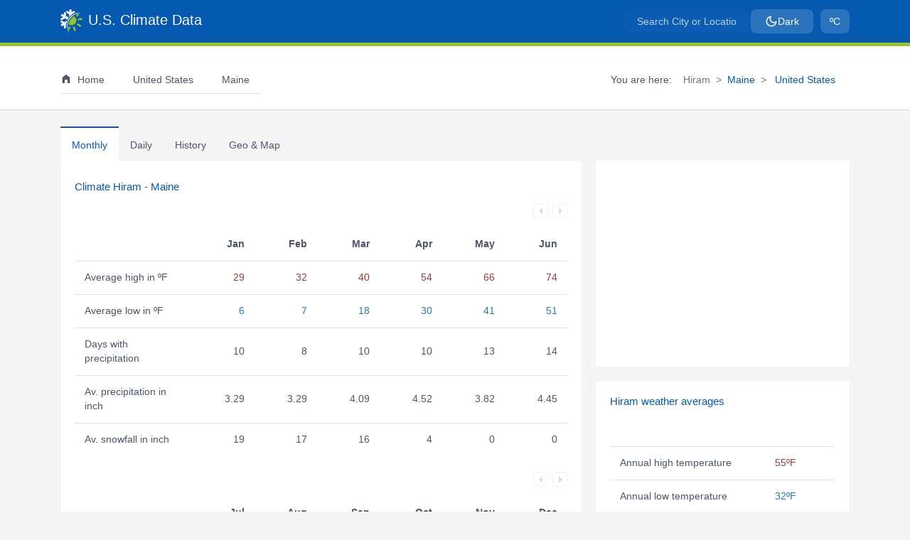

--- FILE ---
content_type: text/html; charset=UTF-8
request_url: https://www.usclimatedata.com/climate/hiram/maine/united-states/usme0619
body_size: 10148
content:
<!DOCTYPE html>
<html lang="en" style="background-color:#f5f5f5"><head>
    <script>(function(w,d,s,l,i){w[l]=w[l]||[];w[l].push({'gtm.start':
new Date().getTime(),event:'gtm.js'});var f=d.getElementsByTagName(s)[0],
j=d.createElement(s),dl=l!='dataLayer'?'&l='+l:'';j.async=true;j.src=
'https://www.googletagmanager.com/gtm.js?id='+i+dl;f.parentNode.insertBefore(j,f);
})(window,document,'script','dataLayer','GTM-NGZ4B4W');</script>    <meta http-equiv="content-type" content="text/html; charset=utf-8" /><meta name="viewport" content="width=device-width, initial-scale=1.0, maximum-scale=2.0" /><meta name="robots" content="index, follow" /><meta name="description" content="Hiram weather averages and climate Hiram, Maine. Monthly temperature, precipitation and hours of sunshine. A climate graph showing rainfall, temperatures and normals."><meta name="keywords" content="climate, data, average weather, Hiram, Maine, United States, chart, rainfall, temperature, sunshine, precipitation, annual, yearly, America, daily, climograph, normals, ME, monthly"><link rel="canonical" href="https://www.usclimatedata.com/climate/hiram/maine/united-states/usme0619" /><meta name="theme-color" content="#0659b0"/><meta name="msapplication-TileColor" content="#2d89ef"><meta name="msapplication-config" content="US Climate Data"><meta name="apple-mobile-web-app-title" content="US Climate Data"><meta name="application-name" content="US Climate Data"><meta property="og:type" content="website" /><meta property="og:url" content="https://www.usclimatedata.com/climate/hiram/maine/united-states/usme0619" /><meta property="og:title" content="Weather averages Hiram, Maine" /><meta property="og:description" content="Climate Data Hiram. Monthly temperature, precipitation and climate graph." /><meta property="og:image" content="https://www.usclimatedata.com/images/shared/climate-chart/standard/usme0619.png" /><meta property="og:image:width" content="693" /><meta property="og:image:height" content="350" />    <title>Climate Hiram - Maine and Weather averages Hiram</title>

    <link rel="preconnect" href="https://cdnjs.cloudflare.com/" crossorigin><link rel="dns-prefetch" href="//cdnjs.cloudflare.com"><link rel="preconnect" href="https://www.gstatic.com/" crossorigin><link rel="dns-prefetch" href="//gstatic.com"><link rel="dns-prefetch" href="//google-analytics.com"><link rel="dns-prefetch" href="//googletagmanager.com"><link rel="preload" href="/assets/css/style.min.css?v=1756446335" as="style"><link rel="preload" href="/assets/css/bootstrap.min.css?v=1756356215" as="style"><link rel="preload" href="/assets/css/theme.min.css?v=1756448432" as="style"><link rel="preload" href="/assets/images/us-climate-data.png" imagesrcset="/assets/images/us-climate-data.png 1x, /assets/images/us-climate-data-2.png 2x" imagesizes="31px" as="image"><link rel="preload" href="/assets/js/passive-slimscroll.min.js?v=1755551185" as="script"><link rel="preload" href="/assets/js/typeahead.min.js?v=1756095010" as="script"><link rel="manifest" href="/manifest.php"><link rel="shortcut icon" href="/favicon.ico" type="image/x-icon"><link rel="icon" type="image/png" sizes="32x32" href="/assets/images/favicon-32x32.png"><link rel="icon" type="image/png" sizes="16x16" href="/assets/images/favicon-16x16.png"><link rel="icon" type="image/png" sizes="192x192" href="/assets/images/us-climate-icon-192x192.png"><link rel="apple-touch-icon" href="/assets/images/apple-touch-icon.png"><link rel="mask-icon" href="/assets/icons/safari-pinned-tab.svg" color="#ffffff"><link type="text/css" href="/assets/css/bootstrap.min.css?v=1756356215" rel="stylesheet"><noscript><link rel="stylesheet" href="/assets/css/bootstrap.min.css?v=1756356215"></noscript><link type="text/css" href="/assets/css/style.min.css?v=1756446335" rel="stylesheet"><noscript><link rel="stylesheet" href="/assets/css/style.min.css?v=1756446335"></noscript><link type="text/css" href="/assets/css/theme.min.css?v=1756448432" rel="stylesheet"><noscript><link rel="stylesheet" href="/assets/css/theme.min.css?v=1756448432"></noscript><link href="/assets/libs/bootstrap-select/bootstrap-select.min.css?v=1754957398" rel="stylesheet" type="text/css" /><link href="/assets/libs/bootstrap-datepicker/bootstrap-datepicker.min.css?v=1754957398" rel="stylesheet" type="text/css" /><noscript><link rel="stylesheet" href="/assets/css/no-js.min.css?v=1726881869"></noscript>    </head>
<body style="background-color:#f5f5f5;color:#4c5667">
<noscript>
<iframe src='https://www.googletagmanager.com/ns.html?id=GTM-NGZ4B4W'
        height='0' width='0' style='display:none;visibility:hidden'></iframe>
</noscript>    <header>
        <div id="first-navbar"><nav class="navbar navbar-toggleable-md navbar-expand-md bg-primary first-navbar"><div class="container"><div id="logo"><a title="Temperature - Precipitation - Sunshine - Snowfall" class="navbar-brand" href="/"><img alt="Temperature - Precipitation - Sunshine - Snowfall" height="34" width="31" src="https://www.usclimatedata.com/assets/images/us-climate-data.png" data-src="https://www.usclimatedata.com/assets/images/us-climate-data.png" srcset="https://www.usclimatedata.com/assets/images/us-climate-data.png 1x, https://www.usclimatedata.com/assets/images/us-climate-data-2.png 2x" /><span class="white ml-2">U.S. Climate Data</span></a></div><button class="navbar-toggler" type="button" data-toggle="collapse" data-target=".navbarSupportedContent" aria-controls="navbarSupportedContent" aria-expanded="false" aria-label="Toggle navigation"><span class="navbar-toggler-icon"></span></button><div id="search-config" class="d-flex align-items-center"><div><form role="search" class="navbar-left app-search search"><div id="search-field" class="first-navig"><input type="text" id="search-input-first" name="q-first" class="typeahead form-control search-input" aria-label="Search City or Location" placeholder="Search City or Location" autocomplete="off" /></div></form></div><div class="config"><ul class="list-inline mb-0 config"><li class="list-inline-item"><button type="button" class="btn nav-link theme-toggle-btn boxbtn-theme" title="Toggle light/dark theme"><svg class="sun-icon" xmlns="http://www.w3.org/2000/svg" width="18" height="18" viewBox="0 0 24 24" fill="none" stroke="currentColor" stroke-width="2" stroke-linecap="round" stroke-linejoin="round" style="display: none;"><circle cx="12" cy="12" r="5"></circle><line x1="12" y1="1" x2="12" y2="3"></line><line x1="12" y1="21" x2="12" y2="23"></line><line x1="4.22" y1="4.22" x2="5.64" y2="5.64"></line><line x1="18.36" y1="18.36" x2="19.78" y2="19.78"></line><line x1="1" y1="12" x2="3" y2="12"></line><line x1="21" y1="12" x2="23" y2="12"></line><line x1="4.22" y1="19.78" x2="5.64" y2="18.36"></line><line x1="18.36" y1="5.64" x2="19.78" y2="4.22"></line></svg><svg class="moon-icon" xmlns="http://www.w3.org/2000/svg" width="18" height="18" viewBox="0 0 24 24" fill="none" stroke="currentColor" stroke-width="2" stroke-linecap="round" stroke-linejoin="round" style="display: block;"><path d="M21 12.79A9 9 0 1 1 11.21 3 7 7 0 0 0 21 12.79z"></path></svg><span class="theme-text">Dark</span></button></li></ul></div><div class="config"><ul class="list-inline mb-0 config"><li class="list-inline-item"><button type="button" id="visible-units-btn" class="btn nav-link boxbtn-units boxbtn-height" title="Select Fahrenheit or Celcius"><span class="unit-text">ºC</span></button></li></ul></div><div id="deg_selector" style="display: none;"><button id="fahrenheit" class="units_btn active_btn" data-info="climate">ºF</button><button id="celcius" class="units_btn inactive_btn" data-info="climate">ºC</button></div></div></div></nav></div><div id="second-navbar"><nav class="navbar second-navbar d-none d-md-block"><div class="container"><ul class="navbar-nav mr-auto"><li class="nav-item nav-first pr-3 active menu-item"><a title="Climate" href="/" class="nav-link"><div class="d-none d-md-inline-block"><svg xmlns="https://www.w3.org/2000/svg" aria-hidden="true" focusable="false" width="16px" height="16px" style="vertical-align: -0.125em;-ms-transform: rotate(360deg); -webkit-transform: rotate(360deg); transform: rotate(360deg);" preserveAspectRatio="xMidYMid meet" viewBox="0 0 24 24"><path d="M12 3l8 6v12h-5v-7H9v7H4V9l8-6z" fill="#4c5667"/><rect x="0" y="0" width="24" height="24" fill="rgba(0, 0, 0, 0)" /></svg></div><span class="ml-2">Home</span></a></li><li class="nav-item nav-second menu-item"><a title="Climate United States" href="/climate/united-states/us" class="nav-link"><span class="ml-2"> United States</span></a></li><li class="nav-item nav-second menu-item"><a class="nav-link" title="Climate Maine" href="/climate/maine/united-states/3189"><i class="mg map-us-me mg-menu mg-state"></i><span class="ml-2">Maine</span></a></li><li class="nav-item nav-second"><div><form role="search" class="navbar-left app-search search"><div id="search-field" class="second-navig"><input type="text" id="search-input-second" name="q-second" class="typeahead form-control search-input" aria-label="Search City or Location" placeholder="Search City or Location" autocomplete="off" /></div></form></div></li><li class="nav-item nav-second d-md-none"><div class="d-flex align-items-center gap-2 btn_switch"><button type="button" id="visible-units-btn-mobile" class="btn btn-outline-lightgrey_active btn-sm mobile_theme_btn" title="Select Fahrenheit or Celcius">ºC</button><div id="deg_selector_small" style="display: none;"><button id="fahrenheit_small" class="units_btn active_btn">ºF</button><button id="celcius_small" class="units_btn inactive_btn">ºC</button></div><button type="button" class="btn btn-outline-lightgrey_active btn-sm theme-toggle-btn theme-toggle-mobile" title="Toggle light/dark theme" style="margin-top: 1rem;"><svg class="sun-icon" xmlns="http://www.w3.org/2000/svg" width="16" height="16" viewBox="0 0 24 24" fill="none" stroke="currentColor" stroke-width="2" stroke-linecap="round" stroke-linejoin="round" style="display: none;"><circle cx="12" cy="12" r="5"></circle><line x1="12" y1="1" x2="12" y2="3"></line><line x1="12" y1="21" x2="12" y2="23"></line><line x1="4.22" y1="4.22" x2="5.64" y2="5.64"></line><line x1="18.36" y1="18.36" x2="19.78" y2="19.78"></line><line x1="1" y1="12" x2="3" y2="12"></line><line x1="21" y1="12" x2="23" y2="12"></line><line x1="4.22" y1="19.78" x2="5.64" y2="18.36"></line><line x1="18.36" y1="5.64" x2="19.78" y2="4.22"></line></svg><svg class="moon-icon" xmlns="http://www.w3.org/2000/svg" width="16" height="16" viewBox="0 0 24 24" fill="none" stroke="currentColor" stroke-width="2" stroke-linecap="round" stroke-linejoin="round" style="display: block;"><path d="M21 12.79A9 9 0 1 1 11.21 3 7 7 0 0 0 21 12.79z"></path></svg></button></div></li></ul><span class="pr-3 breadcrumb-pre-text">You are here:</span><ol class="breadcrumb" aria-label="breadcrumb"><li class="breadcrumb-item active" aria-current="page">Hiram</li><li class="breadcrumb-item"><a  title="Climate Maine" href="/climate/maine/united-states/3189">Maine</a></li><li class="breadcrumb-item"><a  title="Climate United States" href="/climate/united-states/us"> United States</a></li></ol></div></nav></div><div class="second-navbar collapse navbar-collapse navbarSupportedContent d-md-none" id="navbarSupportedContent"><div class="container"><ul class="navbar-nav mr-auto"><li class="nav-item nav-first pr-3 active menu-item"><a title="Climate" href="/" class="nav-link"><div class="d-none d-md-inline-block"><svg xmlns="https://www.w3.org/2000/svg" aria-hidden="true" focusable="false" width="16px" height="16px" style="vertical-align: -0.125em;-ms-transform: rotate(360deg); -webkit-transform: rotate(360deg); transform: rotate(360deg);" preserveAspectRatio="xMidYMid meet" viewBox="0 0 24 24"><path d="M12 3l8 6v12h-5v-7H9v7H4V9l8-6z" fill="#4c5667"/><rect x="0" y="0" width="24" height="24" fill="rgba(0, 0, 0, 0)" /></svg></div><span class="ml-2">Home</span></a></li><li class="nav-item nav-second menu-item"><a title="Climate United States" href="/climate/united-states/us" class="nav-link"><span class="ml-2"> United States</span></a></li><li class="nav-item nav-second menu-item"><a class="nav-link" title="Climate Maine" href="/climate/maine/united-states/3189"><i class="mg map-us-me mg-menu mg-state"></i><span class="ml-2">Maine</span></a></li><li class="nav-item nav-second"><div><form role="search" class="navbar-left app-search search"><div id="search-field" class="second-navig"><input type="text" id="search-input-second" name="q-second" class="typeahead form-control search-input" aria-label="Search City or Location" placeholder="Search City or Location" autocomplete="off" /></div></form></div></li><li class="nav-item nav-second d-md-none"><div class="d-flex align-items-center gap-2 btn_switch"><button type="button" id="visible-units-btn-mobile" class="btn btn-outline-lightgrey_active btn-sm mobile_theme_btn" title="Select Fahrenheit or Celcius">ºC</button><div id="deg_selector_small" style="display: none;"><button id="fahrenheit_small" class="units_btn active_btn">ºF</button><button id="celcius_small" class="units_btn inactive_btn">ºC</button></div><button type="button" class="btn btn-outline-lightgrey_active btn-sm theme-toggle-btn theme-toggle-mobile" title="Toggle light/dark theme" style="margin-top: 1rem;"><svg class="sun-icon" xmlns="http://www.w3.org/2000/svg" width="16" height="16" viewBox="0 0 24 24" fill="none" stroke="currentColor" stroke-width="2" stroke-linecap="round" stroke-linejoin="round" style="display: none;"><circle cx="12" cy="12" r="5"></circle><line x1="12" y1="1" x2="12" y2="3"></line><line x1="12" y1="21" x2="12" y2="23"></line><line x1="4.22" y1="4.22" x2="5.64" y2="5.64"></line><line x1="18.36" y1="18.36" x2="19.78" y2="19.78"></line><line x1="1" y1="12" x2="3" y2="12"></line><line x1="21" y1="12" x2="23" y2="12"></line><line x1="4.22" y1="19.78" x2="5.64" y2="18.36"></line><line x1="18.36" y1="5.64" x2="19.78" y2="4.22"></line></svg><svg class="moon-icon" xmlns="http://www.w3.org/2000/svg" width="16" height="16" viewBox="0 0 24 24" fill="none" stroke="currentColor" stroke-width="2" stroke-linecap="round" stroke-linejoin="round" style="display: block;"><path d="M21 12.79A9 9 0 1 1 11.21 3 7 7 0 0 0 21 12.79z"></path></svg></button></div></li></ul></div></div>    </header>
    <div class="container mt-4">
        <div class="row">
            <div class="col-lg-8 col-sm-12 col-12">
                <nav class="nav nav-tabs" id="myTab" role="tablist">
                    <a id="monthly-tab" class="nav-item nav-link active" aria-selected="true" href="#monthly" data-toggle="tab" role="tab" aria-controls="monthly">Monthly</a><a id="daily-tab" class="nav-item nav-link  inactive" aria-selected="false" href="#daily" data-toggle="tab" role="tab" aria-controls="daily">Daily</a><a id="history-tab" class="nav-item nav-link  inactive" aria-selected="false" href="#history" data-toggle="tab" role="tab" aria-controls="history"><span class="short_width">Hist</span><span class="normal_width">History</span></a><a id="geo_map-tab" class="nav-item nav-link  inactive" aria-selected="false" href="#geo_map" data-toggle="tab" role="tab" aria-controls="geo_map"><span class="d-block d-sm-none">Geo</span><span class="d-none d-sm-block">Geo & Map</span></a>                </nav>
                <div class="box">
                    <div class="tab-content" id="nav-tabContent">
                        <div class="tab-pane fade show active" id="monthly" role="tabpanel" aria-labelledby="monthly-tab"><h1 class="mt-2">Climate Hiram - Maine</h1><div id="monthly_spinner" class="spinner-border graph-blue avatar-sm mt-4 d-none monthly_spinner" role="status"></div><div class="monthly_tables"><table id="monthly_table_one" class="table table-hover tablesaw tablesaw-mode-swipe monthly_table" data-tablesaw-mode="swipe"><div class="tablesaw-bar tablesaw-mode-swipe" style="min-height:40px"></div><thead><tr><th class="title tablesaw-swipe-cellpersist" data-tablesaw-priority="persist" scope="col" data-tablesaw-sortable-col="">&nbsp;</th><th scope="col" class="text-right"><span class="d-none d-sm-block"><abbr title="January">Jan</abbr></span><span class="d-block d-sm-none"><abbr title="January">Ja</abbr></span></th><th scope="col" class="text-right"><span class="d-none d-sm-block"><abbr title="February">Feb</abbr></span><span class="d-block d-sm-none"><abbr title="February">Fe</abbr></span></th><th scope="col" class="text-right"><span class="d-none d-sm-block"><abbr title="March">Mar</abbr></span><span class="d-block d-sm-none"><abbr title="March">Ma</abbr></span></th><th scope="col" class="text-right"><span class="d-none d-sm-block"><abbr title="April">Apr</abbr></span><span class="d-block d-sm-none"><abbr title="April">Ap</abbr></span></th><th scope="col" class="text-right"><span class="d-none d-sm-block"><abbr title="May">May</abbr></span><span class="d-block d-sm-none"><abbr title="May">Ma</abbr></span></th><th scope="col" class="text-right"><span class="d-none d-sm-block"><abbr title="June">Jun</abbr></span><span class="d-block d-sm-none"><abbr title="June">Ju</abbr></span></th></tr></thead><tr><th data-tablesaw-priority="persist" class="font-weight-normal" scope="row"><span class="d-none d-lg-block">Average high in ºF </span><span class="d-none d-sm-block d-lg-none">Av. high </span><span class="d-block d-sm-none">Hi </span></td><td class="high text-right">29</td><td class="high text-right">32</td><td class="high text-right">40</td><td class="high text-right">54</td><td class="high text-right">66</td><td class="high text-right">74</td></tr><tr><th data-tablesaw-priority="persist" class="font-weight-normal" scope="row"><span class="d-none d-lg-block">Average low in ºF </span><span class="d-none d-sm-block d-lg-none">Av. low </span><span class="d-block d-sm-none">Lo </span></td><td class="low text-right">6</td><td class="low text-right">7</td><td class="low text-right">18</td><td class="low text-right">30</td><td class="low text-right">41</td><td class="low text-right">51</td></tr><tr><th data-tablesaw-priority="persist" class="font-weight-normal" scope="row"><span class="d-none d-lg-block">Days with precipitation </span><span class="d-none d-sm-block d-lg-none">Days precip. </span><span class="d-block d-sm-none">DP </span></td><td class="text-right">10</td><td class="text-right">8</td><td class="text-right">10</td><td class="text-right">10</td><td class="text-right">13</td><td class="text-right">14</td></tr><tr><th data-tablesaw-priority="persist" class="font-weight-normal" scope="row"><span class="d-none d-lg-block">Av. precipitation in inch </span><span class="d-none d-sm-block d-lg-none">Av. precip. </span><span class="d-block d-sm-none">Pre. </span></td><td class="text-right">3.29</td><td class="text-right">3.29</td><td class="text-right">4.09</td><td class="text-right">4.52</td><td class="text-right">3.82</td><td class="text-right">4.45</td></tr><tr><th data-tablesaw-priority="persist" class="font-weight-normal" scope="row"><span class="d-none d-lg-block">Av. snowfall in inch </span><span class="d-none d-sm-block d-lg-none">Snowfall </span><span class="d-block d-sm-none">Sn </span></td><td class="text-right">19</td><td class="text-right">17</td><td class="text-right">16</td><td class="text-right">4</td><td class="text-right">0</td><td class="text-right">0</td></tr></table><table id="monthly_table_two" class="table table-hover tablesaw tablesaw-mode-swipe mb-4 monthly_table" data-tablesaw-mode="swipe"><div class="tablesaw-bar tablesaw-mode-swipe" style="min-height:40px"></div><thead><tr><th class="title tablesaw-swipe-cellpersist" data-tablesaw-priority="persist" scope="col" data-tablesaw-sortable-col="">&nbsp;</th><th scope="col" class="text-right"><span class="d-none d-sm-block"><abbr title="July">Jul</abbr></span><span class="d-block d-sm-none"><abbr title="July">Ju</abbr></span></th><th scope="col" class="text-right"><span class="d-none d-sm-block"><abbr title="August">Aug</abbr></span><span class="d-block d-sm-none"><abbr title="August">Au</abbr></span></th><th scope="col" class="text-right"><span class="d-none d-sm-block"><abbr title="September">Sep</abbr></span><span class="d-block d-sm-none"><abbr title="September">Se</abbr></span></th><th scope="col" class="text-right"><span class="d-none d-sm-block"><abbr title="October">Oct</abbr></span><span class="d-block d-sm-none"><abbr title="October">Oc</abbr></span></th><th scope="col" class="text-right"><span class="d-none d-sm-block"><abbr title="November">Nov</abbr></span><span class="d-block d-sm-none"><abbr title="November">No</abbr></span></th><th scope="col" class="text-right"><span class="d-none d-sm-block"><abbr title="December">Dec</abbr></span><span class="d-block d-sm-none"><abbr title="December">De</abbr></span></th></tr></thead><tr><th data-tablesaw-priority="persist" class="font-weight-normal" scope="row"><span class="d-none d-lg-block">Average high in ºF </span><span class="d-none d-sm-block d-lg-none">Av. high </span><span class="d-block d-sm-none">Hi </span></td><td class="high text-right">79</td><td class="high text-right">78</td><td class="high text-right">70</td><td class="high text-right">57</td><td class="high text-right">45</td><td class="high text-right">34</td></tr><tr><th data-tablesaw-priority="persist" class="font-weight-normal" scope="row"><span class="d-none d-lg-block">Average low in ºF </span><span class="d-none d-sm-block d-lg-none">Av. low </span><span class="d-block d-sm-none">Lo </span></td><td class="low text-right">56</td><td class="low text-right">54</td><td class="low text-right">46</td><td class="low text-right">35</td><td class="low text-right">26</td><td class="low text-right">15</td></tr><tr><th data-tablesaw-priority="persist" class="font-weight-normal" scope="row"><span class="d-none d-lg-block">Days with precipitation </span><span class="d-none d-sm-block d-lg-none">Days precip. </span><span class="d-block d-sm-none">DP </span></td><td class="text-right">12</td><td class="text-right">11</td><td class="text-right">11</td><td class="text-right">11</td><td class="text-right">11</td><td class="text-right">11</td></tr><tr><th data-tablesaw-priority="persist" class="font-weight-normal" scope="row"><span class="d-none d-lg-block">Av. precipitation in inch </span><span class="d-none d-sm-block d-lg-none">Av. precip. </span><span class="d-block d-sm-none">Pre. </span></td><td class="text-right">4.06</td><td class="text-right">3.81</td><td class="text-right">4.12</td><td class="text-right">5.36</td><td class="text-right">4.46</td><td class="text-right">4.43</td></tr><tr><th data-tablesaw-priority="persist" class="font-weight-normal" scope="row"><span class="d-none d-lg-block">Av. snowfall in inch </span><span class="d-none d-sm-block d-lg-none">Snowfall </span><span class="d-block d-sm-none">Sn </span></td><td class="text-right">0</td><td class="text-right">0</td><td class="text-right">0</td><td class="text-right">0</td><td class="text-right">3</td><td class="text-right">18</td></tr></table></div><div class="month_box mt-4 box_min_height"><h2>Hiram Climate Graph - Maine Climate Chart</h2><div id="chart-div"></div></div></div><div class="tab-pane fade" id="daily" role="tabpanel" aria-labelledby="daily-tab"><h2 class="daily_header mt-2">Daily normals Hiram - Maine<span class="daily_month_name"> - January</span></h2><div class="daily_dropdown mt-4"><select class="selectpicker" data-style="btn-light" title="Select month" data-width="150px"><option value="1">January</option><option value="2">February</option><option value="3">March</option><option value="4">April</option><option value="5">May</option><option value="6">June</option><option value="7">July</option><option value="8">August</option><option value="9">September</option><option value="10">October</option><option value="11">November</option><option value="12">December</option></select></div><div id="daily_spinner" class="spinner-border graph-blue avatar-sm mt-4 d-none daily_spinner" role="status"></div><div class="daily_table_div"><table class="table table-hover tablesaw tablesaw-mode-swipe mt-4 daily_table" data-tablesaw-mode="swipe"><thead><tr><th scope="col"data-tablesaw-priority="persist" class="align-top text-left"><div class=""><div class="d-block">Day</div></div></th><th scope="col" class="align-top text-right"><div class="thead_container"><div class="d-block">High<div class="units">ºF</div></div></div></th><th scope="col" class="align-top text-right"><div class="thead_container"><div class="d-block">Low<div class="units">ºF</div></div></div></th><th scope="col" class="align-top text-right"><div class="thead_container"><div class="d-block">Prec/mo<div class="units">inch</div></div></div></th><th scope="col" class="align-top text-right"><div class="thead_container"><div class="d-block">Prec/yr<div class="units">inch</div></div></div></th><th scope="col" class="align-top text-right"><div class="thead_container"><div class="d-block">Snow/mo<div class="units">inch</div></div></div></th><th scope="col" class="align-top text-right"><div class="thead_container"><div class="d-block">Snow/yr<div class="units">inch</div></div></div></th></thead><tbody><tr><th data-tablesaw-priority="persist" scope="row" class="font-weight-normal col-width-one">1 Jan</th><td class="high text-right">29.1</td><td class="low text-right">6.9</td><td class="text-right">0.12</td><td class="text-right">0.12</td><td class="text-right">0.71</td><td class="text-right">1.80</td></tr><tr><th data-tablesaw-priority="persist" scope="row" class="font-weight-normal col-width-one">2 Jan</th><td class="high text-right">28.9</td><td class="low text-right">6.6</td><td class="text-right">0.24</td><td class="text-right">0.24</td><td class="text-right">1.30</td><td class="text-right">3.30</td></tr><tr><th data-tablesaw-priority="persist" scope="row" class="font-weight-normal col-width-one">3 Jan</th><td class="high text-right">28.7</td><td class="low text-right">6.4</td><td class="text-right">0.35</td><td class="text-right">0.35</td><td class="text-right">2.01</td><td class="text-right">5.10</td></tr><tr><th data-tablesaw-priority="persist" scope="row" class="font-weight-normal col-width-one">4 Jan</th><td class="high text-right">28.6</td><td class="low text-right">6.1</td><td class="text-right">0.43</td><td class="text-right">0.43</td><td class="text-right">2.60</td><td class="text-right">6.60</td></tr><tr><th data-tablesaw-priority="persist" scope="row" class="font-weight-normal col-width-one">5 Jan</th><td class="high text-right">28.4</td><td class="low text-right">5.9</td><td class="text-right">0.55</td><td class="text-right">0.55</td><td class="text-right">3.19</td><td class="text-right">8.10</td></tr><tr><th data-tablesaw-priority="persist" scope="row" class="font-weight-normal col-width-one">6 Jan</th><td class="high text-right">28.3</td><td class="low text-right">5.7</td><td class="text-right">0.67</td><td class="text-right">0.67</td><td class="text-right">3.82</td><td class="text-right">9.70</td></tr><tr><th data-tablesaw-priority="persist" scope="row" class="font-weight-normal col-width-one">7 Jan</th><td class="high text-right">28.2</td><td class="low text-right">5.5</td><td class="text-right">0.79</td><td class="text-right">0.79</td><td class="text-right">4.41</td><td class="text-right">11.20</td></tr><tr><th data-tablesaw-priority="persist" scope="row" class="font-weight-normal col-width-one">8 Jan</th><td class="high text-right">28.1</td><td class="low text-right">5.3</td><td class="text-right">0.87</td><td class="text-right">0.87</td><td class="text-right">5.00</td><td class="text-right">12.70</td></tr><tr><th data-tablesaw-priority="persist" scope="row" class="font-weight-normal col-width-one">9 Jan</th><td class="high text-right">27.9</td><td class="low text-right">5.2</td><td class="text-right">0.98</td><td class="text-right">0.98</td><td class="text-right">5.59</td><td class="text-right">14.20</td></tr><tr><th data-tablesaw-priority="persist" scope="row" class="font-weight-normal col-width-one">10 Jan</th><td class="high text-right">27.8</td><td class="low text-right">5.0</td><td class="text-right">1.06</td><td class="text-right">1.06</td><td class="text-right">6.18</td><td class="text-right">15.70</td></tr><tr><th data-tablesaw-priority="persist" scope="row" class="font-weight-normal col-width-one">11 Jan</th><td class="high text-right">27.8</td><td class="low text-right">4.9</td><td class="text-right">1.18</td><td class="text-right">1.18</td><td class="text-right">6.89</td><td class="text-right">17.50</td></tr><tr><th data-tablesaw-priority="persist" scope="row" class="font-weight-normal col-width-one">12 Jan</th><td class="high text-right">27.7</td><td class="low text-right">4.7</td><td class="text-right">1.30</td><td class="text-right">1.30</td><td class="text-right">7.52</td><td class="text-right">19.10</td></tr></tbody></table></div></div><div class="tab-pane fade" id="history" role="tabpanel" aria-labelledby="history-tab"><h2 class="mt-2 history_title">Weather history Hiram - <span class="history_month_year_name">July 2009</span></h2><div class="col-sm-4 mt-4 p-0"><div class="input-group"><input id="year_month_selector" type="text" class="form-control" data-provide="datepicker" data-date-format="MM yyyy" data-date-min-view-mode="1"><div class="input-group-append calendar-icon-trigger cursor_pointer"><span class="input-group-text"><svg xmlns="http://www.w3.org/2000/svg" xmlns:xlink="http://www.w3.org/1999/xlink" class="agenda_icon" aria-hidden="true" focusable="false" width="18px" height="18px" preserveaspectratio="xMidYMid meet" viewbox="0 0 24 24"><path d="M9 10v2H7v-2h2m4 0v2h-2v-2h2m4 0v2h-2v-2h2m2-7a2 2 0 0 1 2 2v14a2 2 0 0 1-2 2H5a2 2 0 0 1-2-2V5a2 2 0 0 1 2-2h1V1h2v2h8V1h2v2h1m0 16V8H5v11h14M9 14v2H7v-2h2m4 0v2h-2v-2h2m4 0v2h-2v-2h2z" fill="currentColor"/><rect x="0" y="0" width="24" height="24" fill="rgba(0, 0, 0, 0)" /></svg></span></div></div></div><div id="history_spinner" class="spinner-border graph-blue avatar-sm mt-4 d-none history_spinner" role="status"></div><div class="history_table_div"><table class="table table-hover tablesaw tablesaw-mode-swipe mt-4 history_table" data-tablesaw-mode="swipe"><thead><tr><th scope="col"data-tablesaw-priority="persist" class="align-top text-left tablesaw-swipe-cellpersist">Day</th><th scope="col" class="align-top text-right"><div class="thead_container"><div class="d-block">High<div class="units">ºF</div></div></div></th><th scope="col" class="align-top text-right"><div class="thead_container"><div class="d-block">Low<div class="units">ºF</div></div></div></th><th scope="col" class="align-top text-right"><div class="thead_container"><div class="d-block">Precip.<div class="units">inch</div></div></div></th><th scope="col" class="align-top text-right"><div class="thead_container"><div class="d-block">Snow<div class="units">inch</div></div></div></th><th scope="col" class="align-top text-right"><div class="thead_container"><div class="d-block">Snow d.<div class="units">inch</div></div></div></th></tr></thead><tbody><tr><th class="font-weight-normal" data-tablesaw-priority="persist" scope="row">01 Jul </th><td class="high text-right">64.0</td><td class="low text-right">59.0</td><td class="text-right precip">0.04</td><td class="text-right snow">0.00</td><td class="text-right snowdeck">0.0</td></tr><tr><th class="font-weight-normal" data-tablesaw-priority="persist" scope="row">02 Jul </th><td class="high text-right">62.1</td><td class="low text-right">57.0</td><td class="text-right precip">0.05</td><td class="text-right snow">0.00</td><td class="text-right snowdeck">0.0</td></tr><tr><th class="font-weight-normal" data-tablesaw-priority="persist" scope="row">03 Jul </th><td class="high text-right">60.1</td><td class="low text-right">57.9</td><td class="text-right precip">1.20</td><td class="text-right snow">0.00</td><td class="text-right snowdeck">0.0</td></tr><tr><th class="font-weight-normal" data-tablesaw-priority="persist" scope="row">04 Jul </th><td class="high text-right">75.0</td><td class="low text-right">59.0</td><td class="text-right precip">0.07</td><td class="text-right snow">0.00</td><td class="text-right snowdeck">0.0</td></tr><tr><th class="font-weight-normal" data-tablesaw-priority="persist" scope="row">05 Jul </th><td class="high text-right">75.0</td><td class="low text-right">52.0</td><td class="text-right precip">0.41</td><td class="text-right snow">0.00</td><td class="text-right snowdeck">0.0</td></tr><tr><th class="font-weight-normal" data-tablesaw-priority="persist" scope="row">06 Jul </th><td class="high text-right">72.0</td><td class="low text-right">48.0</td><td class="text-right precip">0.00</td><td class="text-right snow">0.00</td><td class="text-right snowdeck">0.0</td></tr><tr><th class="font-weight-normal" data-tablesaw-priority="persist" scope="row">07 Jul </th><td class="high text-right">78.1</td><td class="low text-right">50.0</td><td class="text-right precip">0.00</td><td class="text-right snow">0.00</td><td class="text-right snowdeck">0.0</td></tr><tr><th class="font-weight-normal" data-tablesaw-priority="persist" scope="row">08 Jul </th><td class="high text-right">59.0</td><td class="low text-right">53.1</td><td class="text-right precip">0.81</td><td class="text-right snow">0.00</td><td class="text-right snowdeck">0.0</td></tr><tr><th class="font-weight-normal" data-tablesaw-priority="persist" scope="row">09 Jul </th><td class="high text-right">57.0</td><td class="low text-right">46.9</td><td class="text-right precip">0.14</td><td class="text-right snow">0.00</td><td class="text-right snowdeck">0.0</td></tr><tr><th class="font-weight-normal" data-tablesaw-priority="persist" scope="row">10 Jul </th><td class="high text-right">70.0</td><td class="low text-right">46.0</td><td class="text-right precip">0.00</td><td class="text-right snow">0.00</td><td class="text-right snowdeck">0.0</td></tr><tr><th class="font-weight-normal" data-tablesaw-priority="persist" scope="row">11 Jul </th><td class="high text-right">77.0</td><td class="low text-right">48.0</td><td class="text-right precip">0.00</td><td class="text-right snow">0.00</td><td class="text-right snowdeck">0.0</td></tr><tr><th class="font-weight-normal" data-tablesaw-priority="persist" scope="row">12 Jul </th><td class="high text-right">79.0</td><td class="low text-right">51.1</td><td class="text-right precip">0.08</td><td class="text-right snow">0.00</td><td class="text-right snowdeck">0.0</td></tr><tr><th class="font-weight-normal" data-tablesaw-priority="persist" scope="row">13 Jul </th><td class="high text-right">77.0</td><td class="low text-right">52.0</td><td class="text-right precip">0.00</td><td class="text-right snow">0.00</td><td class="text-right snowdeck">0.0</td></tr><tr><th class="font-weight-normal" data-tablesaw-priority="persist" scope="row">14 Jul </th><td class="high text-right">72.0</td><td class="low text-right">48.0</td><td class="text-right precip">0.00</td><td class="text-right snow">0.00</td><td class="text-right snowdeck">0.0</td></tr><tr><th class="font-weight-normal" data-tablesaw-priority="persist" scope="row">15 Jul </th><td class="high text-right">69.1</td><td class="low text-right">48.9</td><td class="text-right precip">0.00</td><td class="text-right snow">0.00</td><td class="text-right snowdeck">0.0</td></tr><tr><th class="font-weight-normal" data-tablesaw-priority="persist" scope="row">16 Jul </th><td class="high text-right">-</td><td class="low text-right">-</td><td class="text-right precip">-</td><td class="text-right snow">0.00</td><td class="text-right snowdeck">0.0</td></tr><tr><th class="font-weight-normal" data-tablesaw-priority="persist" scope="row">17 Jul </th><td class="high text-right">73.0</td><td class="low text-right">53.1</td><td class="text-right precip">-</td><td class="text-right snow">0.00</td><td class="text-right snowdeck">0.0</td></tr><tr><th class="font-weight-normal" data-tablesaw-priority="persist" scope="row">18 Jul </th><td class="high text-right">82.0</td><td class="low text-right">60.1</td><td class="text-right precip">0.52</td><td class="text-right snow">0.00</td><td class="text-right snowdeck">0.0</td></tr><tr><th class="font-weight-normal" data-tablesaw-priority="persist" scope="row">19 Jul </th><td class="high text-right">77.0</td><td class="low text-right">53.1</td><td class="text-right precip">0.04</td><td class="text-right snow">0.00</td><td class="text-right snowdeck">0.0</td></tr><tr><th class="font-weight-normal" data-tablesaw-priority="persist" scope="row">20 Jul </th><td class="high text-right">75.9</td><td class="low text-right">51.1</td><td class="text-right precip">0.00</td><td class="text-right snow">0.00</td><td class="text-right snowdeck">0.0</td></tr><tr><th class="font-weight-normal" data-tablesaw-priority="persist" scope="row">21 Jul </th><td class="high text-right">79.0</td><td class="low text-right">51.1</td><td class="text-right precip">0.00</td><td class="text-right snow">0.00</td><td class="text-right snowdeck">0.0</td></tr><tr><th class="font-weight-normal" data-tablesaw-priority="persist" scope="row">22 Jul </th><td class="high text-right">72.0</td><td class="low text-right">57.9</td><td class="text-right precip">0.45</td><td class="text-right snow">0.00</td><td class="text-right snowdeck">0.0</td></tr><tr><th class="font-weight-normal" data-tablesaw-priority="persist" scope="row">23 Jul </th><td class="high text-right">73.9</td><td class="low text-right">57.9</td><td class="text-right precip">T</td><td class="text-right snow">0.00</td><td class="text-right snowdeck">0.0</td></tr><tr><th class="font-weight-normal" data-tablesaw-priority="persist" scope="row">24 Jul </th><td class="high text-right">-</td><td class="low text-right">-</td><td class="text-right precip">0.00</td><td class="text-right snow">0.00</td><td class="text-right snowdeck">0.0</td></tr><tr><th class="font-weight-normal" data-tablesaw-priority="persist" scope="row">25 Jul </th><td class="high text-right">-</td><td class="low text-right">-</td><td class="text-right precip">0.00</td><td class="text-right snow">0.00</td><td class="text-right snowdeck">0.0</td></tr><tr><th class="font-weight-normal" data-tablesaw-priority="persist" scope="row">26 Jul </th><td class="high text-right">-</td><td class="low text-right">-</td><td class="text-right precip">0.00</td><td class="text-right snow">0.00</td><td class="text-right snowdeck">0.0</td></tr><tr><th class="font-weight-normal" data-tablesaw-priority="persist" scope="row">27 Jul </th><td class="high text-right">-</td><td class="low text-right">-</td><td class="text-right precip">0.00</td><td class="text-right snow">0.00</td><td class="text-right snowdeck">0.0</td></tr><tr><th class="font-weight-normal" data-tablesaw-priority="persist" scope="row">28 Jul </th><td class="high text-right">-</td><td class="low text-right">-</td><td class="text-right precip">0.00</td><td class="text-right snow">0.00</td><td class="text-right snowdeck">0.0</td></tr><tr><th class="font-weight-normal" data-tablesaw-priority="persist" scope="row">29 Jul </th><td class="high text-right">-</td><td class="low text-right">-</td><td class="text-right precip">0.00</td><td class="text-right snow">0.00</td><td class="text-right snowdeck">0.0</td></tr><tr><th class="font-weight-normal" data-tablesaw-priority="persist" scope="row">30 Jul </th><td class="high text-right">-</td><td class="low text-right">-</td><td class="text-right precip">0.00</td><td class="text-right snow">0.00</td><td class="text-right snowdeck">0.0</td></tr><tr><th class="font-weight-normal" data-tablesaw-priority="persist" scope="row">31 Jul </th><td class="high text-right">-</td><td class="low text-right">-</td><td class="text-right precip">0.00</td><td class="text-right snow">0.00</td><td class="text-right snowdeck">0.0</td></tr></tbody></table></div><div class="history_summary_div mt-5"><h2 class="history_summary_title">Past weather Hiram</h2><div class="history_summary_table_div"><div id="history_summary_spinner" class="spinner-border graph-blue avatar-sm mt-4 d-none history_summary_spinner" role="status"></div><table class="table table-striped table-hover tablesaw tablesaw-mode-swipe mt-4 history_summary_table" data-tablesaw-mode="swipe"><thead><tr><th class="align-top text-left tablesaw-swipe-cellpersist summary_name" scope="col" data-tablesaw-priority="persist">&nbsp;</th><th class="text-right summary_month">Jul 09 </th><th class="text-right summary_normal">&nbsp;</th><th class="text-right summary_normal">Normal</th></tr></thead><tbody><tr><th class="text-left font-weight-normal tablesaw-swipe-cellpersist" data-tablesaw-priority="persist" scope="row"><span class="d-none d-sm-block">Average high temperature </span><span class="d-block d-sm-none">Av. high temp. </span></th><td class="text-right high">71.8 ºF</td><td class="text-center"><svg class="arrow-icon high" xmlns="http://www.w3.org/2000/svg" xmlns:xlink="http://www.w3.org/1999/xlink" aria-hidden="true" focusable="false" width="16px" height="16px" style="vertical-align: text-bottom;-ms-transform: rotate(360deg); -webkit-transform: rotate(360deg); transform: rotate(360deg);" preserveAspectRatio="xMidYMid meet" viewBox="0 0 24 24"><g transform="rotate(45 12 12)"><path d="M14 20h-4v-9l-3.5 3.5l-2.42-2.42L12 4.16l7.92 7.92l-2.42 2.42L14 11v9z" fill="currentColor"/></g><rect x="0" y="0" width="24" height="24" fill="rgba(0, 0, 0, 0)" /></svg></td><td class="text-right high">29 ºF</td></tr><tr><th class="text-left font-weight-normal tablesaw-swipe-cellpersist" data-tablesaw-priority="persist" scope="row"><span class="d-none d-sm-block">Average low temperature </span><span class="d-block d-sm-none">Av. low temp. </span></th><td class="text-right low">52.8 ºF</td><td class="text-center"><svg class="arrow-icon high" xmlns="http://www.w3.org/2000/svg" xmlns:xlink="http://www.w3.org/1999/xlink" aria-hidden="true" focusable="false" width="16px" height="16px" style="vertical-align: text-bottom;-ms-transform: rotate(360deg); -webkit-transform: rotate(360deg); transform: rotate(360deg);" preserveAspectRatio="xMidYMid meet" viewBox="0 0 24 24"><g transform="rotate(45 12 12)"><path d="M14 20h-4v-9l-3.5 3.5l-2.42-2.42L12 4.16l7.92 7.92l-2.42 2.42L14 11v9z" fill="currentColor"/></g><rect x="0" y="0" width="24" height="24" fill="rgba(0, 0, 0, 0)" /></svg></td><td class="text-right low">6 ºF</td></tr><tr><th class="text-left font-weight-normal tablesaw-swipe-cellpersist" data-tablesaw-priority="persist" scope="row"><span class="d-none d-sm-block">Total precipitation </span><span class="d-block d-sm-none">Total precip. </span></th><td class="text-right">3.81 inch</td><td class="text-center"><svg class="arrow-icon text-black" xmlns="http://www.w3.org/2000/svg" xmlns:xlink="http://www.w3.org/1999/xlink" aria-hidden="true" focusable="false" width="16px" height="16px" style="vertical-align: text-bottom;-ms-transform: rotate(360deg); -webkit-transform: rotate(360deg); transform: rotate(360deg);" preserveAspectRatio="xMidYMid meet" viewBox="0 0 24 24"><g transform="rotate(45 12 12)"><path d="M14 20h-4v-9l-3.5 3.5l-2.42-2.42L12 4.16l7.92 7.92l-2.42 2.42L14 11v9z" fill="currentColor"/></g><rect x="0" y="0" width="24" height="24" fill="rgba(0, 0, 0, 0)" /></svg></td><td class="text-right">3.29 inch</td></tr><tr><th class="text-left font-weight-normal tablesaw-swipe-cellpersist" data-tablesaw-priority="persist" scope="row"><span class="d-none d-sm-block">Total snowfall </span><span class="d-block d-sm-none">Total snowfall </span></th><td class="text-right">0.00 inch</td><td class="text-center"></td><td class="text-right">19 inch</td></tr><tr class="blank_row"><td colspan="4"></td></tr><tr><th class="text-left font-weight-normal tablesaw-swipe-cellpersist" data-tablesaw-priority="persist" scope="row"><span class="d-none d-sm-block">Highest max temperature </span><span class="d-block d-sm-none">Highest max temp. </span></th><td class="text-right high">82.0 ºF</td><td class="text-center">&nbsp;</td><td class="text-right">-</td></tr><tr><th class="text-left font-weight-normal tablesaw-swipe-cellpersist" data-tablesaw-priority="persist" scope="row"><span class="d-none d-sm-block">Lowest max temperature </span><span class="d-block d-sm-none">Lowest max temp. </span></th><td class="text-right">57.0 ºF</td><td class="text-center">&nbsp;</td><td class="text-right">-</td></tr><tr><th class="text-left font-weight-normal tablesaw-swipe-cellpersist" data-tablesaw-priority="persist" scope="row"><span class="d-none d-sm-block">Highest min temperature </span><span class="d-block d-sm-none">Highest min temp. </span></th><td class="text-right">60.1 ºF</td><td class="text-center">&nbsp;</td><td class="text-right">-</td></tr><tr><th class="text-left font-weight-normal tablesaw-swipe-cellpersist" data-tablesaw-priority="persist" scope="row"><span class="d-none d-sm-block">Lowest min temperature </span><span class="d-block d-sm-none">Lowest min temp. </span></th><td class="text-right low">46.0 ºF</td><td class="text-center">&nbsp;</td><td class="text-right">-</td></tr></tbody></table></div><div data-missing="1"  data-selection="July 2009" class="missing_data_msg mt-4 alert alert-danger alert-dismissible bg-white fade show" role="alert"><button type="button" class="close" data-dismiss="alert" aria-label="Close"><span aria-hidden="true">×</span></button><span class="danger_red alert_txt">Past weather July 2009 incomplete - Missing data</span></div></div></div><div class="tab-pane fade" id="geo_map" role="tabpanel" aria-labelledby="geo_map-tab"><div class="geo_tables"><div class="geo_content"><h3 class="mt-2 geo_title">Geo Hiram - Maine</h3><div id="geo_spinner" class="spinner-border graph-blue avatar-sm mt-4 d-none geo_spinner" role="status"></div><table class="table table-hover tablesaw geo_table"><thead><tr><th class="">&nbsp;</th><th class="">&nbsp;</th><th class="">&nbsp;</th></tr></thead><tbody><tr><th class="font-weight-normal">Country</th><td class="">United States</td><td class="">&nbsp;</td></tr><tr><th class="font-weight-normal">State</th><td class="">Maine</td><td class="">&nbsp;</td></tr><tr><th class="font-weight-normal">County</th><td class="">-</td><td class="">&nbsp;</td></tr><tr><th class="font-weight-normal">City</th><td class="">Hiram</td><td class="">&nbsp;</td></tr><tr><th class="font-weight-normal">Zip Code</th><td class="">4041</td><td class="">&nbsp;</td></tr><tr><th class="font-weight-normal">Longitude</th><td class="">-70.8 dec. degr.</td><td class="">&nbsp;</td></tr><tr><th class="font-weight-normal">Latitude</th><td class="">43.88 dec. degr.</td><td class="">&nbsp;</td></tr><tr><th class="font-weight-normal">Altitude - Elevation</th><td><div id="altitude_spinner" class="altitude_spinner spinner-border spinner-border-sm graph-blue d-none m-2"></div><span class="altitude">361ft</span></td><td class="">&nbsp;</td></tr><tr><th class="font-weight-normal">ICAO</th><td class="">-</td><td class="">&nbsp;</td></tr><tr><th class="font-weight-normal">IATA</th><td>-</td><td class="font-weight-normal">&nbsp;</td></tr></tbody></table></div><div class="date_time_content mt-5"><h3 class="mt-2 datetime_title">Date and Time Hiram - Maine</h3><div id="time_spinner" class="spinner-border graph-blue avatar-sm mt-4 d-none time_spinner" role="status"></div><table class="table table-hover tablesaw datetime_table" data-tablesaw-hide-empty><thead><tr><th class="">&nbsp;</th><th class="">&nbsp;</th><th class="">&nbsp;</th></tr></thead><tbody><tr><th class="font-weight-normal">Local Time</th><td>11:33 AM</td><td class="font-weight-normal">&nbsp;</td></tr><tr><th class="font-weight-normal">Sunrise</th><td>07:13 AM</td><td class="font-weight-normal">&nbsp;</td></tr><tr><th class="font-weight-normal">Sunset</th><td>04:11 PM</td><td class="font-weight-normal">&nbsp;</td></tr><tr><th class="font-weight-normal">Day/Night</th><td>Day</td></tr><tr><th class="font-weight-normal">Timezone</th><td>New_York -5:00</td><td class="font-weight-normal">&nbsp;</td></tr><tr><th class="font-weight-normal">Timezone DB</th><td>America - New York</td></tr></tbody></table></div></div><div class="map_content mt-5"><h3 class="mt-2 map_title">Map of Hiram - Maine</h3><div class="map_div mt-4"><img  class="lazy" data-src="https://maps.googleapis.com/maps/api/staticmap?center=43.8786,-70.8033&markers=color:0x9fc42e%7Clabel:S%7C43.8786,-70.8033&zoom=12&scale=1&size=640x360&maptype=hybrid&key=AIzaSyBknEgHhRsNLiW8-B9sZWTYDC01IvlxQSs" alt="map Hiram" height="360" width="640" /></div></div></div>                    </div>
                </div>
            </div>
            <div class="col-lg-4">
                <div id="publicity" class="box box-top-right box-height"><script async src="https://pagead2.googlesyndication.com/pagead/js/adsbygoogle.js?client=ca-pub-9519329606981542" crossorigin="anonymous"></script>
            <!-- us-display-square-responsive -->
            <ins class="adsbygoogle"
                 style="display:block"
                 data-ad-client="ca-pub-9519329606981542"
                 data-ad-slot="1033353565"
                 data-ad-format="auto"
                 data-full-width-responsive="true"></ins>
            <script>
                (adsbygoogle = window.adsbygoogle || []).push({});
            </script></div><div id="averages" class="box"><h3 class="averages_title">Hiram weather averages</h3><div id="monthly_summary_spinner" class="spinner-border graph-blue avatar-sm mt-4 d-none monthly_summary_spinner" role="status"></div><div class="summary_table"><table class="table table-hover tablesaw monthly_summary_table" data-tablesaw-hide-empty><thead><tr><th>&nbsp;</th><th>&nbsp;</th></tr></thead><tbody><tr><td>Annual high temperature</td><td class="high">55ºF</td></tr><tr><td>Annual low temperature</td><td class="low">32ºF</td></tr><tr><td>Days per year with precip.</td><td>132 days</td></tr><tr><td>Average annual precip.</td><td>49.7 inch</td></tr><tr><td>Av. annual snowfall</td><td>77 inch</td></tr></tbody></table></div></div><div id="share" class="box"><p class="lead">Share</p><a title="Share on Facebook" class="resp-sharing-button__link" href="https://facebook.com/sharer/sharer.php?u=https://www.usclimatedata.com/climate/hiram/maine/united-states/usme0619" target="_blank" rel="noopener noreferrer" aria-label="Share on Facebook"><div class="resp-sharing-button resp-sharing-button--facebook resp-sharing-button--small"><div aria-hidden="true" class="resp-sharing-button__icon resp-sharing-button__icon--solid"><svg xmlns="http://www.w3.org/2000/svg" width="16" height="16" viewbox="0 0 24 24"><path d="M18.77 7.46H14.5v-1.9c0-.9.6-1.1 1-1.1h3V.5h-4.33C10.24.5 9.5 3.44 9.5 5.32v2.15h-3v4h3v12h5v-12h3.85l.42-4z"/></svg></div></div></a><a title="Share on X" class="resp-sharing-button__link" href="https://twitter.com/intent/tweet/?text=Climate+Hiram+-+Maine+and+Weather+averages+Hiram&url=https://www.usclimatedata.com/climate/hiram/maine/united-states/usme0619" target="_blank" rel="noopener noreferrer" aria-label="Share on X"><div class="resp-sharing-button resp-sharing-button--twitter resp-sharing-button--small">
            <div aria-hidden="true" class="resp-sharing-button__icon resp-sharing-button__icon--solid">
                <svg xmlns="http://www.w3.org/2000/svg" width="16" height="16" viewBox="0 0 20.434 20">
                  <g transform="translate(10.217 10) scale(0.82) translate(-10.217 -10)">
                    <g transform="translate(-13.823 -14)" fill="#fff">
                      <path d="M34.257,34h-6.437L13.829,14h6.437L34.257,34z M28.587,32.304h2.563L19.499,15.696h-2.563 L28.587,32.304z"/>
                      <polygon points="15.866,34 23.069,25.656 22.127,24.407 13.823,34"/>
                      <polygon points="24.45,21.721 25.355,23.01 33.136,14 31.136,14"/>
                    </g>
                  </g>
                </svg>
            </div>
            </div></a><a title="Share on Pinterest" class="resp-sharing-button__link" href="https://pinterest.com/pin/create/button/?url=https://www.usclimatedata.com/climate/hiram/maine/united-states/usme0619&media=&description=Climate+Hiram+-+Maine+and+Weather+averages+Hiram" target="_blank" rel="noopener noreferrer" aria-label="Share on Pinterest"><div class="resp-sharing-button resp-sharing-button--pinterest resp-sharing-button--small"><div aria-hidden="true" class="resp-sharing-button__icon resp-sharing-button__icon--solid"><svg xmlns="http://www.w3.org/2000/svg" width="16" height="16" viewbox="0 0 24 24"><path d="M12.14.5C5.86.5 2.7 5 2.7 8.75c0 2.27.86 4.3 2.7 5.05.3.12.57 0 .66-.33l.27-1.06c.1-.32.06-.44-.2-.73-.52-.62-.86-1.44-.86-2.6 0-3.33 2.5-6.32 6.5-6.32 3.55 0 5.5 2.17 5.5 5.07 0 3.8-1.7 7.02-4.2 7.02-1.37 0-2.4-1.14-2.07-2.54.4-1.68 1.16-3.48 1.16-4.7 0-1.07-.58-1.98-1.78-1.98-1.4 0-2.55 1.47-2.55 3.42 0 1.25.43 2.1.43 2.1l-1.7 7.2c-.5 2.13-.08 4.75-.04 5 .02.17.22.2.3.1.14-.18 1.82-2.26 2.4-4.33.16-.58.93-3.63.93-3.63.45.88 1.8 1.65 3.22 1.65 4.25 0 7.13-3.87 7.13-9.05C20.5 4.15 17.18.5 12.14.5z"/></svg></div></div></a><a title="Share via email" class="resp-sharing-button__link" href="mailto:?subject=Climate+Hiram+-+Maine+and+Weather+averages+Hiram&body=Climate+Hiram+-+Maine+and+Weather+averages+Hiram+-+https%3A%2F%2Fwww.usclimatedata.com%2Fclimate%2Fhiram%2Fmaine%2Funited-states%2Fusme0619" target="_self" rel="noopener noreferrer" aria-label="Share via email"><div class="resp-sharing-button resp-sharing-button--email resp-sharing-button--small">
                    <div aria-hidden="true" class="resp-sharing-button__icon resp-sharing-button__icon--solid">
                    <svg xmlns="http://www.w3.org/2000/svg" width="16" height="16" viewBox="0 0 24 24"><path d="M22 4H2C.9 4 0 4.9 0 6v12c0 1.1.9 2 2 2h20c1.1 0 2-.9 2-2V6c0-1.1-.9-2-2-2zM20 6l-8 5-8-5h16zm0 12H4V8l8 5 8-5v10z"/></svg>
                    </div>
                    </div></a><a title="Copy link" class="resp-sharing-button__link copy-link-btn" 
            href="https://www.usclimatedata.com/climate/hiram/maine/united-states/usme0619" 
            data-url="https://www.usclimatedata.com/climate/hiram/maine/united-states/usme0619" 
            rel="noopener noreferrer" aria-label="Copy link"><div class="d-inline d-sm-none"><a class="resp-sharing-button__link" href="whatsapp://send?text=Climate+Hiram+-+Maine+and+Weather+averages+Hiram+-+https%3A%2F%2Fwww.usclimatedata.com%2Fclimate%2Fhiram%2Fmaine%2Funited-states%2Fusme0619" data-action="share/whatsapp/share" target="_blank" rel="noopener noreferrer" aria-label="Share on WhatsApp"><div class="resp-sharing-button resp-sharing-button--whatsapp resp-sharing-button--small"><div aria-hidden="true" class="resp-sharing-button__icon resp-sharing-button__icon--solid"><svg xmlns="http://www.w3.org/2000/svg" width="16" height="16" viewbox="0 0 24 24"><path d="M20.1 3.9C17.9 1.7 15 .5 12 .5 5.8.5.7 5.6.7 11.9c0 2 .5 3.9 1.5 5.6L.6 23.4l6-1.6c1.6.9 3.5 1.3 5.4 1.3 6.3 0 11.4-5.1 11.4-11.4-.1-2.8-1.2-5.7-3.3-7.8zM12 21.4c-1.7 0-3.3-.5-4.8-1.3l-.4-.2-3.5 1 1-3.4L4 17c-1-1.5-1.4-3.2-1.4-5.1 0-5.2 4.2-9.4 9.4-9.4 2.5 0 4.9 1 6.7 2.8 1.8 1.8 2.8 4.2 2.8 6.7-.1 5.2-4.3 9.4-9.5 9.4zm5.1-7.1c-.3-.1-1.7-.9-1.9-1-.3-.1-.5-.1-.7.1-.2.3-.8 1-.9 1.1-.2.2-.3.2-.6.1s-1.2-.5-2.3-1.4c-.9-.8-1.4-1.7-1.6-2-.2-.3 0-.5.1-.6s.3-.3.4-.5c.2-.1.3-.3.4-.5.1-.2 0-.4 0-.5C10 9 9.3 7.6 9 7c-.1-.4-.4-.3-.5-.3h-.6s-.4.1-.7.3c-.3.3-1 1-1 2.4s1 2.8 1.1 3c.1.2 2 3.1 4.9 4.3.7.3 1.2.5 1.6.6.7.2 1.3.2 1.8.1.6-.1 1.7-.7 1.9-1.3.2-.7.2-1.2.2-1.3-.1-.3-.3-.4-.6-.5z"/></svg></div></div></a></div></div><div id="climate_info" class="box"><p class="lead">Station Data</p><p>Monthly averages Hiram<br>Longitude: -70.8033, Latitude: 43.8786<br>Average weather Hiram, ME - 4041</p><p>Monthly: 1991-2020 normals<br>History: 2008-2009</p></div><div id="legend" class="box"><p class="lead">Abbreviations</p><div id="legend_spinner" class="spinner-border graph-blue avatar-sm mt-4 d-none legend_spinner" role="status"></div><div class="legend_content"><p class="legend_txt"><span class="d-none d-lg-block">Average precipitation in : Av. precipitation in <br><abbr title="January">Jan</abbr>: January, <abbr title="February">Feb</abbr>: February,  ...</span><span class="d-none d-sm-block d-lg-none"><abbr title="January">Jan</abbr>: January, <abbr title="February">Feb</abbr>: February,  ...</span><span class="d-block d-sm-none"><abbr title="January">Ja</abbr>: January, <abbr title="February">Fe</abbr>: February,  ...</span></p></div></div>            </div>
        </div>
        <div class="row">
            <div class="col-lg-8 col-sm-12 col-12"><div class="box"><script async src="https://pagead2.googlesyndication.com/pagead/js/adsbygoogle.js?client=ca-pub-9519329606981542" crossorigin="anonymous"></script>
            <!-- us-ad-horizontal-responsive -->
            <ins class="adsbygoogle"
                 style="display:block"
                 data-ad-client="ca-pub-9519329606981542"
                 data-ad-slot="8946684364"
                 data-ad-format="auto"
                 data-full-width-responsive="true"></ins>
            <script>
                 (adsbygoogle = window.adsbygoogle || []).push({});
            </script></div></div></div>        </div>
    </div>
    <div class="container"><div class="row"><footer class="col-12 text-center"><div class="box the-footer"><div><p>© US Climate Data <span class="d-md-inline d-none"> 2025</span><span> | version 3.2.1</span><span class="d-lg-inline d-none"> | <a rel="noopener noreferrer" target="_blank" class="ml-1" title="X US Climate Data" href="https://x.com/usclimatedata"><svg  xmlns="http://www.w3.org/2000/svg" width="12" height="12" fill="currentColor" class="xstyle" viewBox="0 0 18 18">
                <path d="M12.6.75h2.454l-5.36 6.142L16 15.25h-4.937l-3.867-5.07-4.425 5.07H.316l5.733-6.57L0 .75h5.063l3.495 4.633L12.601.75Zm-.86 13.028h1.36L4.323 2.145H2.865z"/>
                </svg></a></span></p></div><div><p class="right-footer"><a title="About us - Disclaimer - Cookies" href="/website-info">About us - Disclaimer - Cookies</a></p></div></div></footer></div></div><script src="/javascript/debug-config.js"></script><script src="https://cdnjs.cloudflare.com/ajax/libs/jquery/3.7.1/jquery.min.js" integrity="sha512-v2CJ7UaYy4JwqLDIrZUI/4hqeoQieOmAZNXBeQyjo21dadnwR+8ZaIJVT8EE2iyI61OV8e6M8PP2/4hpQINQ/g=="  crossorigin="anonymous" referrerpolicy="no-referrer"></script><script>jQuery.migrateMute = true;</script><script src="https://cdnjs.cloudflare.com/ajax/libs/jquery-migrate/3.5.2/jquery-migrate.min.js" integrity="sha512-BzvgYEoHXuphX+g7B/laemJGYFdrq4fTKEo+B3PurSxstMZtwu28FHkPKXu6dSBCzbUWqz/rMv755nUwhjQypw==" crossorigin="anonymous" referrerpolicy="no-referrer"></script><script src='https://cdnjs.cloudflare.com/ajax/libs/twitter-bootstrap/4.6.2/js/bootstrap.bundle.min.js' integrity='sha512-igl8WEUuas9k5dtnhKqyyld6TzzRjvMqLC79jkgT3z02FvJyHAuUtyemm/P/jYSne1xwFI06ezQxEwweaiV7VA==' crossorigin='anonymous' referrerpolicy='no-referrer'></script><script src="/assets/js/passive-slimscroll.min.js?v=1755551185"></script><script async src="/assets/js/jquery.app-core.min.js?v=1754957398"></script><script src="/assets/js/typeahead.min.js?v=1756095010"></script><script defer src="/assets/js/table-saw.min.js?v=1754957398"></script><script async src="/assets/js/waves-tether.min.js?v=1754957398"></script><script src="/assets/js/theme-switcher.min.js?v=1756428639"></script><script defer src="/assets/js/units-proxy.min.js?v=1756179400"></script><script async src="/assets/libs/bootstrap-select/bootstrap-select.min.js?v=1754957398"></script><script defer src="/assets/libs/bootstrap-datepicker/bootstrap-datepicker.min.js?v=1754957398"></script><script src="/assets/js/jquery.lazy.min.js?v=1754957398"></script>    <script>
        $(document).ready(function() {
            $(window).resize(function() {
                if (this.resizeTO) clearTimeout(this.resizeTO);
                this.resizeTO = setTimeout(function() {
                    $(this).trigger('resizeEnd');
                }, 500);
            });
            $(window).on('resizeEnd', function() {
                if (google || google.visualization) {
                    drawVisualization();
                }
            });
            $('#nav-tabContent').on('click', '.calendar-icon-trigger', function(e) {
                e.preventDefault();
                $('#year_month_selector').datepicker('show');
            });
            Tablesaw.init("#monthly");
        });
    </script>
    <script>
        var averages_title = 'Hiram weather averages';var monthly_averages_title = 'Hiram weather averages';var monthly_summary = '<table class="table table-hover tablesaw monthly_summary_table" data-tablesaw-hide-empty><thead><tr><th>&nbsp;</th><th>&nbsp;</th></tr></thead><tbody><tr><td>Annual high temperature</td><td class="high">55ºF</td></tr><tr><td>Annual low temperature</td><td class="low">32ºF</td></tr><tr><td>Days per year with precip.</td><td>132 days</td></tr><tr><td>Average annual precip.</td><td>49.7 inch</td></tr><tr><td>Av. annual snowfall</td><td>77 inch</td></tr></tbody></table>';var monthly_data = false;var averages_title = 'Average weather Hiram, ME<span class="daily_month_name"> - January</span>';var daily_averages_title = 'Hiram weather averages';var daily_summary = '<table class="table table-hover tablesaw daily_summary_table" data-tablesaw-hide-empty><thead><tr><th>&nbsp;</th><th>&nbsp;</th></thead><tbody><tr><td>Average high temperature</td><td class="high">28.8ºF</td></tr><tr><td>Average low temperature</td><td class="low">6.3ºF</td></tr><tr><td>Days with precipitation</td><td>10 days</td></tr><tr><td>Average precipitation</td><td>3.29 inch</td></tr><tr><td>Average snowfall</td><td>19.00 inch</td></tr></tbody></table>';var daily_data = false;    </script>
    <script>
        var the_zone_system = "american";
        var the_location = "usme0619";
        var the_page_name = "climate";
        var the_type = 'legend&averages';
        var the_token = "743615538ca299e0c5c6d97c4fb434e6tRiuu6JLrODVXlQnxPGxqZ3QO2BdJg5DZ17+ebFZeHMEVx0IQA==";
        var the_start_month = "January";
        var the_end_month = "July";
        var the_start_year = "2008";
        var the_end_year = "2009";
        var the_selected_month = "July";
        var the_selected_year = "2009";
        var month_names_arr = {1:"January",2:"February",3:"March",4:"April",5:"May",6:"June",7:"July",8:"August",9:"September",10:"October",11:"November",12:"December"};
            </script>
    <script defer src="/javascript/table-saw.min.js"></script><script async src="/javascript/small.min.js"></script><script defer src="/javascript/tabs.min.js"></script><script defer src="/javascript/monthly-data.min.js"></script><script async src="/javascript/units-selection.min.js"></script><script async src="/javascript/typeahead.min.js"></script>    <script defer src="https://www.gstatic.com/charts/loader.js"></script>
    <script defer src="/javascript/google-chart.min.js"></script>
<script>if('serviceWorker' in navigator) { navigator.serviceWorker.register('/service-worker.js').then(function(reg){ console.log("Service worker Active");}).catch(function(err) { console.log("Service worker inactive")});}</script></body></html>

--- FILE ---
content_type: text/css; charset=utf-8
request_url: https://www.usclimatedata.com/assets/css/theme.min.css?v=1756448432
body_size: 2047
content:
:root {--bg-primary:#f5f5f5;--bg-secondary:#fff;--bg-tertiary:#e9ecef;--bg-table-hover:#f5f5f5;--bg-ribbon:#247ab9;--bg-ribbon-border:#206da6;--bg-table-header:#f5f5f5;--text-primary:#4c5667;--text-secondary:#212529;--text-white:#fff;--heading-primary:#0659b0;--link-primary:#0659b0;--link-hover:#4c5667;--border-primary:#dee2e6;--border-navbar:#9fc42e;--temp-high:#a33b3a;--temp-low:#247ab9;--graph-gridline:#999;--graph-precip-bar:#24b9f0;--graph-line-low:#091abb;--graph-line-high:#933;--graph-tooltip-text:#212529;--theme-icon-color:#4c5667;--default-color:#0659b0;--search-background:#fff;--search-hover-blue:#c2dff6}body.dark-mode {--bg-primary:#1a1a1a;--bg-secondary:#2c2c2c;--bg-tertiary:#3a3a3a;--bg-table-hover:#323232;--bg-ribbon:#206da6;--bg-ribbon-border:#206da6;--bg-table-header:#252525;--text-primary:#e8e6e3;--text-secondary:#f5f5f5;--text-white:#fff;--heading-primary:#7fc7ff;--link-primary:#71BDF3;--link-hover:#a9cfff;--border-primary:#444;--border-navbar:#206da6;--temp-high:#FF715E;--temp-low:#71BDF3;--graph-gridline:#666;--graph-precip-bar:#3b8cab;--graph-line-high:#f66;--graph-line-low:#24b9f0;--graph-tooltip-text:#f5f5f5;--theme-icon-color:#fff;--default-color:#0659b0;--search-background:#e1e0e0;--search-hover-blue:#c2dff6}body {background-color:var(--bg-primary) !important;color:var(--text-primary)}html {background:var(--bg-primary);background-color:var(--bg-primary)}html, body {overscroll-behavior:none}@supports (-webkit-overflow-scrolling:touch) {html {background:var(--bg-primary) !important;background-size:100% 100%} body {background:var(--bg-primary) !important;min-height:-webkit-fill-available}}.box {background-color:var(--bg-secondary);box-shadow:0 1px 1px rgb(0 0 0 / 5%)}.first-navbar {border-color:var(--border-navbar);min-height:62px;height:auto;transition:none !important;animation:none !important}body.dark-mode .first-navbar {background-color:var(--bg-secondary);min-height:62px;height:auto;transition:none !important;animation:none !important}.first-navbar .navbar-brand,.first-navbar .navbar-nav,.first-navbar .navbar-collapse {transition:none !important;animation:none !important}body.dark-mode .first-navbar .navbar-brand,body.dark-mode .first-navbar .navbar-nav,body.dark-mode .first-navbar .navbar-collapse {transition:none !important;animation:none !important}.second-navbar {background-color:var(--bg-secondary)}.second-navbar a {color:var(--text-primary) !important}.second-navbar a:focus, .second-navbar a:hover {color:var(--link-primary) !important}.states .state_name {border-top:1px solid var(--border-primary);background-color:var(--bg-secondary)}.states .state_name:hover {background-color:var(--bg-tertiary)}.states .state_name a, .states .stretched-link:hover {color:var(--link-primary) !important}.states .state_name a:hover {color:var(--link-hover) !important}.dark-mode .states, .dark-mode .states .state_name a, .dark-mode .stretched-link {color:var(--link-primary) !important}.ribbon-box .ribbon {background:var(--bg-ribbon)}.ribbon-box .ribbon-info::before {border-color:var(--bg-ribbon-border) transparent transparent}.box a, .breadcrumb a, .selection_title, footer a, h1, h2, h3 {color:var(--heading-primary) !important}.high {color:var(--temp-high) !important}.low {color:var(--temp-low) !important}.daily_table thead, .history_table thead {background:var(--bg-table-header) !important}.table td, .table th {border-color:var(--border-primary)}.table-hover tbody tr:hover {background-color:var(--bg-table-hover)}.table-hover tbody tr:hover th {color:var(--text-secondary) !important}.table-hover tbody tr:hover td:not(.high,.low) {color:var(--text-secondary) !important}.text-muted {color:var(--text-primary) !important;opacity:.7}.text-black {color:var(--text-secondary) !important}.table, p {color:var(--text-primary)}.box-top-right {border-top:1px solid #fff !important}body.dark-mode .breadcrumb-pre-text, body.dark-mode .breadcrumb > li {color:var(--text-primary) !important}body.dark-mode .nav-item.nav-first svg path {fill:var(--text-white)}body.dark-mode .more_icon path {fill:var(--link-primary)}body.dark-mode footer .resp-sharing-button__icon--solid svg {fill:var(--text-white)}body.dark-mode .dropdown-menu {background-color:var(--bg-secondary);border:1px solid var(--border-primary)}body.dark-mode .dropdown-menu .btn-primary {background-color:var(--link-primary);color:var(--text-white);border-color:var(--link-primary)}body.dark-mode .dropdown-menu .btn-lightblue {background-color:var(--bg-tertiary);color:var(--text-primary);border-color:var(--border-primary)}body.dark-mode .right-footer a {color:var(--link-primary) !important}body.dark-mode .box-top-right {border-top:1px solid var(--bg-primary) !important}body.dark-mode .nav-item.nav-link.active {background-color:var(--bg-secondary) !important;border-top:2px solid var(--heading-primary) !important;color:var(--text-primary) !important}body.dark-mode .nav-item.nav-link.inactive {border-top:2px solid var(--bg-primary) !important;color:var(--text-primary) !important}body.dark-mode .btn-light {background-color:var(--bg-secondary) !important;color:var(--text-primary) !important;border-color:var(--graph-gridline) !important}.daily_dropdown .bootstrap-select .btn {color:var(--text-primary) !important}body.dark-mode .form-control {background-color:var(--bg-secondary);color:var(--text-primary);border-color:var(--graph-gridline)}body.dark-mode .form-control:focus {background-color:var(--bg-secondary);color:var(--text-primary);border-color:var(--link-primary);box-shadow:none}body.dark-mode .input-group-text {background-color:var(--bg-tertiary);border-color:var(--graph-gridline);color:var(--text-primary)}body.dark-mode .datepicker-dropdown {background-color:var(--bg-secondary);border-color:var(--border-primary)}body.dark-mode .datepicker-dropdown::before {border-bottom-color:var(--border-primary)}body.dark-mode .datepicker-dropdown::after {border-bottom-color:var(--bg-secondary)}body.dark-mode .datepicker table {background-color:var(--bg-secondary)}body.dark-mode .datepicker table tr td, body.dark-mode .datepicker table tr th {color:var(--text-primary)}body.dark-mode .datepicker table tr td.day:hover, body.dark-mode .datepicker table tr td.focused {background-color:var(--bg-tertiary)}body.dark-mode .datepicker table tr td.new, body.dark-mode .datepicker table tr td.old {color:var(--text-primary);opacity:.5}body.dark-mode .datepicker table tr td.active, body.dark-mode .datepicker table tr td.active.disabled, body.dark-mode .datepicker table tr td.active.disabled:hover, body.dark-mode .datepicker table tr td.active:hover {background-color:var(--link-primary);color:var(--text-white)}body.dark-mode .datepicker .datepicker-switch, body.dark-mode .datepicker .next, body.dark-mode .datepicker .prev {color:var(--link-primary)}body.dark-mode .datepicker .datepicker-switch:hover, body.dark-mode .datepicker .next:hover, body.dark-mode .datepicker .prev:hover {background-color:var(--bg-tertiary)}body.dark-mode .datepicker th.dow {background-color:var(--bg-tertiary);color:var(--text-secondary)}body.dark-mode .agenda_icon {color:var(--text-primary)}body.dark-mode .datepicker table tr td.month.focused, body.dark-mode .datepicker table tr td.month:hover {background-color:var(--bg-tertiary)}body.dark-mode .datepicker table tr td span.focused, body.dark-mode .datepicker table tr td span:hover {background:var(--bg-tertiary) !important}.arrow-icon.high {color:var(--temp-high)}.arrow-icon.low {color:var(--temp-low)}.arrow-icon.text-black, .minus-icon {color:var(--text-primary)}body.dark-mode .blank_row td {background-color:var(--bg-secondary) !important;border-color:var(--bg-secondary) !important}body.dark-mode .xstyle {color:var(--text-white)}.first-navbar .theme-toggle-btn .moon-icon, .first-navbar .theme-toggle-btn .sun-icon {color:#fff !important}.theme-toggle-mobile .moon-icon, .theme-toggle-mobile .sun-icon {color:var(--default-color) !important}.theme-toggle-mobile {background-color:transparent;border:1px solid var(--default-color) !important;width:auto;min-width:2.5rem;height:2rem;display:inline-flex;align-items:center;justify-content:center}#visible-units-btn-mobile {width:auto;min-width:3.5rem;display:inline-flex;align-items:center;justify-content:center}.theme-toggle-btn {width:5.5rem;min-width:5.5rem;text-align:center;justify-content:center;}body.dark-mode .theme-toggle-mobile {border-color:var(--default-color)}@media (width <= 767px) {body.dark-mode #search-field .form-control {color:var(--text-white) !important}}body.dark-mode .tt-dropdown-menu, body.dark-mode .tt-menu {background-color:var(--search-background) !important}body.dark-mode .tt-menu .tt-suggestion.tt-cursor, body.dark-mode .tt-menu .tt-suggestion:hover {background-color:var(--border-navbar) !important;color:var(--text-white) !important}body.dark-mode .tt-menu .tt-suggestion.tt-cursor *, body.dark-mode .tt-menu .tt-suggestion:hover * {color:inherit !important}body.dark-mode .tt-dropdown-menu .tt-suggestion .tt-suggestion-item .tt-selectable {color:var(--text-white) !important}.daily_dropdown .bootstrap-select .dropdown-item:hover, body.dark-mode .dropdown-item:hover, body.dark-mode ul.dropdown-menu.inner.show li:hover {color:var(--text-white) !important;background-color:var(--graph-precip-bar) !important}body.dark-mode .text-dark {color:var(--text-white) !important}.boxbtn-theme, .boxbtn-units {display:inline-flex;align-items:center;gap:.4em;height:34px;padding:0 12px;border-radius:8px;font-size:14px;font-weight:500;color:#fff;background:rgb(255 255 255 / 15%);cursor:pointer;text-decoration:none}.boxbtn-theme {width:5.5rem;min-width:5.5rem;justify-content:center;text-align:center;}.boxbtn-theme:hover, .boxbtn-units:hover {background:rgb(255 255 255 / 18%);color:#fff;text-decoration:none}.boxbtn-theme:focus, .boxbtn-units:focus {outline:2px solid rgb(255 255 255 / 60%);outline-offset:2px}.boxbtn-theme .moon-icon, .boxbtn-theme .sun-icon {width:18px;height:18px;color:currentcolor;vertical-align:text-bottom;fill:none;stroke:currentcolor;stroke-width:2;stroke-linecap:round;stroke-linejoin:round}.boxbtn-units .unit-text {color:currentcolor;font-weight:500}.boxbtn-theme .theme-text {color:currentcolor;font-weight:500}.boxbtn-theme {margin-right:10px}.mobile_theme_btn {margin-right:10px;margin-top:1rem;width:5.5rem!important;min-width: 5.5rem!important;}
body.dark-mode .dropdown-item.active.selected {color:var(--bg-secondary) !important}@media (width >= 768px) {#search-field.first-navig .form-control {border-radius:8px !important} #search-field.first-navig .tt-input, #search-field.first-navig .form-control {background:rgb(255 255 255 / 10%) !important;color:#fff !important;transition:none !important;animation:none !important;} #search-field.first-navig .tt-input::placeholder, #search-field.first-navig .form-control::placeholder {color:#fff !important;opacity:1 !important;transition:none !important;animation:none !important} .theme-toggle-btn {margin-left:10px;}}body.dark-mode .missing_data_msg {background-color:var(--bg-table-hover) !important;color:var(--text-primary) !important}body.dark-mode .alert-danger {color:var(--text-primary) !important;opacity:.5 !important;border:1px solid var(--text-white) !important}body.dark-mode .danger_red {color:var(--text-white) !important}

--- FILE ---
content_type: application/javascript; charset=utf-8
request_url: https://www.usclimatedata.com/javascript/debug-config.js
body_size: -666
content:
/* Debug Config - 2025-12-23 16:33:38 - PRODUCTION */
window.DEBUG={"enabled":false,"console":false,"level":"silent","timestamp":1766507618};window.debugLog=function(e,...o){window.DEBUG&&window.DEBUG.console&&console.log('[DEBUG]',e,...o)};window.debugWarn=function(e,...o){window.DEBUG&&window.DEBUG.console&&console.warn('[DEBUG]',e,...o)};window.debugError=function(e,...o){window.DEBUG&&window.DEBUG.console&&console.error('[DEBUG]',e,...o)};

--- FILE ---
content_type: application/javascript; charset=utf-8
request_url: https://www.usclimatedata.com/assets/js/units-proxy.min.js?v=1756179400
body_size: 502
content:
document.addEventListener("DOMContentLoaded", function () {
    function t() {
        const t = document.getElementById("visible-units-btn"),
            e = document.querySelector("#deg_selector .active_btn");
        if (!t || !e) return;
        const n = e.id, o = "celcius" === n ? "ºF" : "ºC", s = t.querySelector("span");
        s && (s.textContent = o)
    }

    function e() {
        const t = document.getElementById("visible-units-btn-mobile"),
            e = document.getElementById("visible-units-btn");
        if (!t || !e) return;
        const n = e.querySelector("span");
        if (n) {
            const e = n.textContent.trim();
            t.textContent = e
        }
    }

    function n() {
        const t = document.getElementById("visible-units-btn"),
            e = document.getElementById("visible-units-btn-mobile");
        if (!t || !e) return;
        const n = e.textContent.trim(), o = t.querySelector("span");
        o && (o.textContent = n)
    }

    document.addEventListener("click", function (t) {
        if (t.target.closest("#visible-units-btn") || t.target.closest("#visible-units-btn span")) {
            t.preventDefault(), t.stopPropagation();
            const n = t.target.closest("#visible-units-btn"),
                o = n ? n.querySelector("span") : null;
            if (o) {
                const t = o.textContent.trim(), n = "ºC" === t ? "ºF" : "ºC";
                const s = document.querySelector("#deg_selector .inactive_btn");
                s && (s.click(), o.textContent = n, setTimeout(function () {
                    e()
                }, 100))
            }
        }
    }), document.addEventListener("click", function (t) {
        if (t.target.closest("#visible-units-btn-mobile")) {
            t.preventDefault(), t.stopPropagation();
            const e = t.target.textContent.trim(), o = "ºC" === e ? "ºF" : "ºC";
            const s = document.querySelector("#deg_selector_small .inactive_btn");
            if (s) {
                s.click(), t.target.textContent = o;
                const e = document.querySelector(".navbarSupportedContent");
                e && e.classList.contains("show") && ("undefined" != typeof $ && $.fn.collapse ? $(e).collapse("hide") : e.classList.remove("show")), setTimeout(function () {
                    n()
                }, 100)
            }
        }
    }), document.addEventListener("click", function (o) {
        o.target.matches("#deg_selector .units_btn") && setTimeout(function () {
            t(), e()
        }, 100), o.target.matches("#deg_selector_small .units_btn") && setTimeout(function () {
            !function () {
                const t = document.getElementById("visible-units-btn-mobile"),
                    e = document.querySelector("#deg_selector_small .active_btn");
                if (!t || !e) return;
                const n = e.id.replace("_small", ""), o = "celcius" === n ? "ºF" : "ºC";
                t.textContent = o
            }(), n()
        }, 100)
    }), setTimeout(function () {
        t(), e()
    }, 200)
});

--- FILE ---
content_type: application/javascript; charset=utf-8
request_url: https://www.usclimatedata.com/javascript/google-chart.min.js
body_size: 683
content:
google.charts.load("current",{packages:["corechart"],language:"en"});google.charts.setOnLoadCallback(drawVisualization);var chart;var current_chart_data;function drawVisualization(units_txt="",reload="0",weather_id="",token_txt=""){const location=weather_id||the_location;const token=token_txt||the_token;const units=units_txt||the_zone_system;var selection={token:token,location:location,units:units,page:the_page_name};var link="/ajax/load-monthly-graph";$.ajax({type:"POST",url:link,data:selection,dataType:"json"}).done(function(data){var the_data=google.visualization.arrayToDataTable(data.graph_data);var precip_txt=data.text_items.precipitation;var lo_txt=data.text_items.low;var hi_txt=data.text_items.high;var temp_unit=data.units_items.system_symbol;var precip_unit=data.units_items.system_precipitation;var gridline_color=data.graph_items.gridline_color;var precip_bar_color=data.graph_items.precip_bar_color;var lo_line_color=data.graph_items.lo_line_color;var hi_line_color=data.graph_items.hi_line_color;var tooltip_txt_color=data.graph_items.tooltip_txt_color;var tooltip_font_size=data.graph_items.tooltip_font_size;const isDarkMode=document.body.classList.contains("dark-mode");const chartBackgroundColor=isDarkMode?"#2c2c2c":"#ffffff";const chartTextColor=isDarkMode?"#e8e6e3":"#222222";const chartGridlineColor=isDarkMode?"#666666":gridline_color;var options={backgroundColor:chartBackgroundColor,title:"",titleTextStyle:{color:chartTextColor},legend:{textStyle:{color:chartTextColor}},vAxes:{0:{title:"",gridlines:{color:chartGridlineColor},format:"#"+temp_unit,textStyle:{color:chartTextColor}},1:{title:"",gridlines:{color:"transparent"},format:"#.#"+precip_unit,textStyle:{color:chartTextColor}}},vAxis:{gridlines:{count:-1},textStyle:{color:chartTextColor}},hAxis:{title:"",textStyle:{color:chartTextColor}},chartArea:{left:"10%",width:"80%"},seriesType:"bars",series:{0:{type:"bar",axis:precip_txt,targetAxisIndex:1,color:isDarkMode?"#3b8cab":precip_bar_color},1:{type:"line",axis:lo_txt,targetAxisIndex:0,color:isDarkMode?"#7fc7ff":lo_line_color},2:{type:"line",axis:hi_txt,targetAxisIndex:0,color:isDarkMode?"#ef5350":hi_line_color}},tooltip:{textStyle:{color:tooltip_txt_color,fontSize:tooltip_font_size}}};var chart=new google.visualization.ComboChart(document.getElementById("chart-div"));if(location!==""){}chart.draw(the_data,options)})}

--- FILE ---
content_type: application/javascript; charset=utf-8
request_url: https://www.usclimatedata.com/assets/js/theme-switcher.min.js?v=1756428639
body_size: 426
content:
document.addEventListener("DOMContentLoaded",function(){const e=document.querySelectorAll(".theme-toggle-btn"),t=document.querySelectorAll(".sun-icon"),o=document.querySelectorAll(".moon-icon"),a=document.querySelectorAll(".theme-text");function n(e){"dark"===e?(document.documentElement.classList.add("dark-mode"),document.body.classList.add("dark-mode"),t.forEach(e=>e.style.display="block"),o.forEach(e=>e.style.display="none"),a.forEach(e=>e.textContent="Light")):(document.documentElement.classList.remove("dark-mode"),document.body.classList.remove("dark-mode"),t.forEach(e=>e.style.display="none"),o.forEach(e=>e.style.display="block"),a.forEach(e=>e.textContent="Dark"))}e.forEach(e=>{e.addEventListener("click",()=>{!function(e=""){n(e),localStorage.setItem("theme",e),document.cookie=`theme=${e}; path=/; max-age=2592000; SameSite=Strict`,"function"==typeof drawVisualization&&drawVisualization(),"function"==typeof renderUsaMap&&renderUsaMap()}("dark"===(document.documentElement.classList.contains("dark-mode")?"dark":"light")?"light":"dark")})});const c=function(){const e=document.cookie.match(/theme=([^;]+)/);return e?e[1]:null}(),d=localStorage.getItem("theme"),r=window.matchMedia("(prefers-color-scheme: dark)").matches?"dark":"light";let l;c?(l=c,d!==c&&localStorage.setItem("theme",c)):(l=d||r,document.cookie=`theme=${l}; path=/; max-age=2592000; SameSite=Strict`);const s=document.body.classList.contains("dark-mode"),m="dark"===l;s!==m?n(l):(t.forEach(e=>e.style.display=m?"block":"none"),o.forEach(e=>e.style.display=m?"none":"block"),a.forEach(e=>e.textContent=m?"Light":"Dark"));document.querySelectorAll(".second-navbar").forEach(e=>{e.classList.add("navbar-ready")})});

--- FILE ---
content_type: application/javascript; charset=utf-8
request_url: https://www.usclimatedata.com/assets/js/passive-slimscroll.min.js?v=1755551185
body_size: 1730
content:
var e,t=["scroll"];if(function(){var e=!1;try{var t=Object.defineProperty({},"passive",{get:function(){e=!0}});window.addEventListener("test",null,t),window.removeEventListener("test",null,t)}catch(e){}return e}()){var o=EventTarget.prototype.addEventListener;e=o,EventTarget.prototype.addEventListener=function(o,r,n){var s,a="object"==typeof n&&null!==n,i=a?n.capture:n;(n=a?function(e){var t=Object.getOwnPropertyDescriptor(e,"passive");return t&&!0!==t.writable&&void 0===t.set?Object.assign({},e):e}(n):{}).passive=void 0!==(s=n.passive)?s:-1!==t.indexOf(o)&&!0,n.capture=void 0!==i&&i,e.call(this,o,r,n)},EventTarget.prototype.addEventListener._original=e}
!function(e){e.fn.extend({slimScroll:function(i){var o=e.extend({width:"auto",height:"250px",size:"7px",color:"#000",position:"right",distance:"1px",start:"top",opacity:.4,alwaysVisible:!1,disableFadeOut:!1,railVisible:!1,railColor:"#333",railOpacity:.2,railDraggable:!0,railClass:"slimScrollRail",barClass:"slimScrollBar",wrapperClass:"slimScrollDiv",allowPageScroll:!1,wheelStep:20,touchScrollStep:200,borderRadius:"7px",railBorderRadius:"7px"},i);return this.each(function(){var s,a,r,l,n,c,h,u,p="<div></div>",d=30,g=!1,f=e(this);if(f.parent().hasClass(o.wrapperClass)){var v=f.scrollTop();if(x=f.closest("."+o.barClass),y=f.closest("."+o.railClass),E(),e.isPlainObject(i)){if("height"in i&&"auto"==i.height){f.parent().css("height","auto"),f.css("height","auto");var b=f.parent().parent().height();f.parent().css("height",b),f.css("height",b)}if("scrollTo"in i)v=parseInt(o.scrollTo);else if("scrollBy"in i)v+=parseInt(o.scrollBy);else if("destroy"in i)return x.remove(),y.remove(),void f.unwrap();S(v,!1,!0)}}else if(!(e.isPlainObject(i)&&"destroy"in i)){o.height="auto"==o.height?f.parent().height():o.height;var w=e(p).addClass(o.wrapperClass).css({position:"relative",overflow:"hidden",width:o.width,height:o.height});f.css({overflow:"hidden",width:o.width,height:o.height});var m,y=e(p).addClass(o.railClass).css({width:o.size,height:"100%",position:"absolute",top:0,display:o.alwaysVisible&&o.railVisible?"block":"none","border-radius":o.railBorderRadius,background:o.railColor,opacity:o.railOpacity,zIndex:90}),x=e(p).addClass(o.barClass).css({background:o.color,width:o.size,position:"absolute",top:0,opacity:o.opacity,display:o.alwaysVisible?"block":"none","border-radius":o.borderRadius,BorderRadius:o.borderRadius,MozBorderRadius:o.borderRadius,WebkitBorderRadius:o.borderRadius,zIndex:99}),C="right"==o.position?{right:o.distance}:{left:o.distance};y.css(C),x.css(C),f.wrap(w),f.parent().append(x),f.parent().append(y),o.railDraggable&&x.bind("mousedown",function(i){var o=e(document);return r=!0,t=parseFloat(x.css("top")),pageY=i.pageY,o.bind("mousemove.slimscroll",function(e){currTop=t+e.pageY-pageY,x.css("top",currTop),S(0,x.position().top,!1)}),o.bind("mouseup.slimscroll",function(e){r=!1,D(),o.unbind(".slimscroll")}),!1}).bind("selectstart.slimscroll",function(e){return e.stopPropagation(),e.preventDefault(),!1}),y.hover(function(){R()},function(){D()}),x.hover(function(){a=!0},function(){a=!1}),f.hover(function(){s=!0,R(),D()},function(){s=!1,D()}),f.bind("touchstart",function(e,t){e.originalEvent.touches.length&&(n=e.originalEvent.touches[0].pageY)}),f.bind("touchmove",function(e){(g||e.originalEvent.preventDefault(),e.originalEvent.touches.length)&&(S((n-e.originalEvent.touches[0].pageY)/o.touchScrollStep,!0),n=e.originalEvent.touches[0].pageY)}),E(),"bottom"===o.start?(x.css({top:f.outerHeight()-x.outerHeight()}),S(0,!0)):"top"!==o.start&&(S(e(o.start).position().top,null,!0),o.alwaysVisible||x.hide()),m=this,window.addEventListener?(m.addEventListener("DOMMouseScroll",H,!1),m.addEventListener("mousewheel",H,!1)):document.attachEvent("onmousewheel",H)}function H(t){if(s){var i=0;(t=t||window.event).wheelDelta&&(i=-t.wheelDelta/120),t.detail&&(i=t.detail/3);var a=t.target||t.srcTarget||t.srcElement;e(a).closest("."+o.wrapperClass).is(f.parent())&&S(i,!0),t.preventDefault&&!g&&t.preventDefault(),g||(t.returnValue=!1)}}function S(e,t,i){g=!1;var s=e,a=f.outerHeight()-x.outerHeight();if(t&&(s=parseInt(x.css("top"))+e*parseInt(o.wheelStep)/100*x.outerHeight(),s=Math.min(Math.max(s,0),a),s=e>0?Math.ceil(s):Math.floor(s),x.css({top:s+"px"})),s=(h=parseInt(x.css("top"))/(f.outerHeight()-x.outerHeight()))*(f[0].scrollHeight-f.outerHeight()),i){var r=(s=e)/f[0].scrollHeight*f.outerHeight();r=Math.min(Math.max(r,0),a),x.css({top:r+"px"})}f.scrollTop(s),f.trigger("slimscrolling",~~s),R(),D()}function E(){c=Math.max(f.outerHeight()/f[0].scrollHeight*f.outerHeight(),d),x.css({height:c+"px"});var e=c==f.outerHeight()?"none":"block";x.css({display:e})}function R(){if(E(),clearTimeout(l),h==~~h){if(g=o.allowPageScroll,u!=h){var e=0==~~h?"top":"bottom";f.trigger("slimscroll",e)}}else g=!1;u=h,c>=f.outerHeight()?g=!0:(x.stop(!0,!0).fadeIn("fast"),o.railVisible&&y.stop(!0,!0).fadeIn("fast"))}function D(){o.alwaysVisible||(l=setTimeout(function(){o.disableFadeOut&&s||a||r||(x.fadeOut("slow"),y.fadeOut("slow"))},1e3))}}),this}}),e.fn.extend({slimscroll:e.fn.slimScroll})}(jQuery);

--- FILE ---
content_type: application/javascript; charset=utf-8
request_url: https://www.usclimatedata.com/javascript/monthly-data.min.js
body_size: 519
content:
function load_monthly_data(n="0",e="",a="0"){var t=the_token,s=the_page_name,i=the_location;""==e&&(e=the_zone_system);var l;l=$("#monthly-tab").hasClass("unit"),unit_changed=l?"1":0;var o={token:t,page:s,location:i,tab:"#monthly",summary:n,unit:e,unit_required:a,unit_changed:unit_changed};$(".daily_month_name").html(""),$.ajax({type:"POST",dataType:"json",url:"/ajax/load-monthly-content",data:o,beforeSend:function(){"0"!=n&&"1"!=unit_changed||($("#monthly_spinner").removeClass("d-none"),$(".monthly_tables").hide(),$(".info").hide(),$("#chart-div").hide(),$(".share_element").css("visibility","hidden")),$("#monthly_summary_spinner").removeClass("d-none"),$(".summary_table").hide()}}).done(function(a){if("0"!=n&&"1"!=unit_changed||($("#monthly_spinner").addClass("d-none"),$(".monthly_tables").show(),$("#chart-div").show(),$(".share_element").css("visibility","visible")),$("#monthly_summary_spinner").addClass("d-none"),$(".summary_table").show(),1==a.successfull){$.each(a,function(n,e){"spinners"==n&&$.each(a.spinners,function(n,e){$("#"+e).addClass("d-none")}),"monthly_tables"!=n&&"summary_table"!=n&&"averages_title"!=n||($("."+n).show(),$("."+n).html(e))});var t="#monthly",s=$(t).find("table"),i=(s.attr("id"),0);void 0!==s[0]&&(i+=1),void 0!==s[1]&&(i+=1),2==i&&(Tablesaw.init(t),$(t).find("table").length&&$(t+" table").each(function(n,e){if(n<2){let e=$("table")[n];$(e).data("tablesaw").refresh()}})),"0"==n&&($(".info").show(),tab_names()),drawVisualization(a.units,"1"),google.charts.setOnLoadCallback(drawVisualization())}else{var l=degrees_undo(e);unit_classes(l,l,!1)}})}